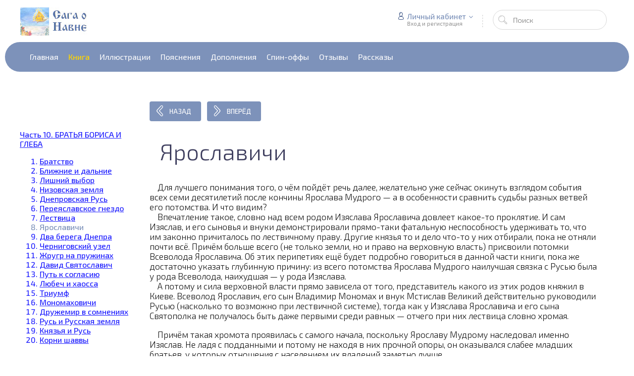

--- FILE ---
content_type: text/html; charset=UTF-8
request_url: https://saga-o-navne.ru/yaroslavichi
body_size: 10455
content:
<!DOCTYPE html>
<html><head>
 
 <meta charset="utf-8">
 <meta http-equiv="X-UA-Compatible" content="IE=edge,chrome=1">
 <meta name="viewport" content="width=device-width, initial-scale=1">
 
 
 <title>Сага о Навне - Ярославичи </title>
 <meta name="description" content="Не так-то просто преемникам Ярослава Мудрого поддерживать единство между собой и с Русью."/>
 <link type="text/css" rel="stylesheet" href="/_st/my.css" /> 
 <link type="text/css" rel="StyleSheet" href="/css/template.css">
<link type="text/css" rel="StyleSheet" href="/css/poloman.css?rnd=705536201">
 
	<link rel="stylesheet" href="/.s/src/base.min.css?v=221108" />
	<link rel="stylesheet" href="/.s/src/layer7.min.css?v=221108" />

	<script src="/.s/src/jquery-3.6.0.min.js"></script>
	
	<script src="/.s/src/uwnd.min.js?v=221108"></script>
	<link rel="stylesheet" href="/.s/src/ulightbox/ulightbox.min.css" />
	<link rel="stylesheet" href="/.s/src/social.css" />
	<script src="/.s/src/ulightbox/ulightbox.min.js"></script>
	<script>
/* --- UCOZ-JS-DATA --- */
window.uCoz = {"site":{"domain":"saga-o-navne.ru","host":"702024798.uweb.ru","id":"C702024798"},"module":"publ","language":"ru","uLightboxType":1,"ssid":"625327636661111044543","sign":{"7254":"Изменить размер","5458":"Следующий","5255":"Помощник","3125":"Закрыть","7253":"Начать слайд-шоу","7287":"Перейти на страницу с фотографией.","7251":"Запрошенный контент не может быть загружен. Пожалуйста, попробуйте позже.","7252":"Предыдущий"},"layerType":7,"country":"US"};
/* --- UCOZ-JS-CODE --- */
 function uSocialLogin(t) {
			var params = {"yandex":{"height":515,"width":870},"ok":{"height":390,"width":710},"google":{"height":600,"width":700},"vkontakte":{"width":790,"height":400},"facebook":{"height":520,"width":950}};
			var ref = escape(location.protocol + '//' + ('saga-o-navne.ru' || location.hostname) + location.pathname + ((location.hash ? ( location.search ? location.search + '&' : '?' ) + 'rnd=' + Date.now() + location.hash : ( location.search || '' ))));
			window.open('/'+t+'?ref='+ref,'conwin','width='+params[t].width+',height='+params[t].height+',status=1,resizable=1,left='+parseInt((screen.availWidth/2)-(params[t].width/2))+',top='+parseInt((screen.availHeight/2)-(params[t].height/2)-20)+'screenX='+parseInt((screen.availWidth/2)-(params[t].width/2))+',screenY='+parseInt((screen.availHeight/2)-(params[t].height/2)-20));
			return false;
		}
		function TelegramAuth(user){
			user['a'] = 9; user['m'] = 'telegram';
			_uPostForm('', {type: 'POST', url: '/index/sub', data: user});
		}
function loginPopupForm(params = {}) { new _uWnd('LF', ' ', -250, -100, { closeonesc:1, resize:1 }, { url:'/index/40' + (params.urlParams ? '?'+params.urlParams : '') }) }
/* --- UCOZ-JS-END --- */
</script>

	<style>.UhideBlock{display:none; }</style>
	<script type="text/javascript">new Image().src = "//counter.yadro.ru/hit;noadsuweb?r"+escape(document.referrer)+(screen&&";s"+screen.width+"*"+screen.height+"*"+(screen.colorDepth||screen.pixelDepth))+";u"+escape(document.URL)+";"+Date.now();</script>
</head>
 
 <body>
 <div id="utbr8214" rel="s704"></div>
 <!--U1AHEADER1Z--><!-- <header> -->
 <header class="header nw">

 <div class="h-mid no-basket clr" style="min-height:85px;">
 <section class="middle clr">
 <a class="logo" href="https://saga-o-navne.ru/"><img src="/loposa2.jpg">
 <div class="h-sua clr">
 
 <a href="#" id="fws" class="top-search-btn"><i class="flaticon-searching40"></i></a>
 <div class="searchForm clr">
 <form onsubmit="this.sfSbm.disabled=true" method="get" action="/search/">
 <div class="schQuery"><input name="q" placeholder="Поиск" maxlength="30" size="20" class="queryField main" type="text" ></div>
 <div class="schBtn"><input class="searchSbmFl" name="sfSbm" value="Найти" type="submit"></div>
 </form>
 </div>
 <div id="login" class="modal l-form" style="display:none;">
 <div class="ttl icon">Пожалуйста представьтесь!</div>
 <div class="des"><a href="/register">Зарегистрируйтесь</a> или авторизируйтесь, для получения возможности добавления материалов.</div>
 <div id="uidLogForm" class="auth-block" align="center"><a href="javascript:;" onclick="window.open('https://login.uid.me/?site=C702024798&ref='+escape(location.protocol + '//' + ('saga-o-navne.ru' || location.hostname) + location.pathname + ((location.hash ? ( location.search ? location.search + '&' : '?' ) + 'rnd=' + Date.now() + location.hash : ( location.search || '' )))),'uidLoginWnd','width=580,height=450,resizable=yes,titlebar=yes');return false;" class="login-with uid" title="Войти через uID" rel="nofollow"><i></i></a><a href="javascript:;" onclick="return uSocialLogin('vkontakte');" data-social="vkontakte" class="login-with vkontakte" title="Войти через ВКонтакте" rel="nofollow"><i></i></a><a href="javascript:;" onclick="return uSocialLogin('facebook');" data-social="facebook" class="login-with facebook" title="Войти через Facebook" rel="nofollow"><i></i></a><a href="javascript:;" onclick="return uSocialLogin('yandex');" data-social="yandex" class="login-with yandex" title="Войти через Яндекс" rel="nofollow"><i></i></a><a href="javascript:;" onclick="return uSocialLogin('google');" data-social="google" class="login-with google" title="Войти через Google" rel="nofollow"><i></i></a><a href="javascript:;" onclick="return uSocialLogin('ok');" data-social="ok" class="login-with ok" title="Войти через Одноклассники" rel="nofollow"><i></i></a></div>
 </div>
 
 <div class="up-btn">
 
 <a class="top-icon ulightbox" href="#login" title="Форма входа"><i class="flaticon-user156"></i> Личный кабинет</a>
 <span class="des">Вход и регистрация</span>
 <div class="up-info">
 
 <a class="ulightbox" href="#login" title="Войти"><button class="enter-btn">Войти</button></a>
 <a class="reg" href="/register" title="Регистрация">Регистрация</a>
 
 </div>
 </div>
 
 </div>
 </section>
 </div>
 <div class="h-btm boxed clr">
 <section class="middle clr">
 <nav class="greed-nav portal">
 <div class="greed"><i class="flaticon-menu54"></i></div>

<div id="uMenuDiv3" class="uMenuV" style="position:relative;"><ul class="uMenuRoot">
<li><div class="umn-tl"><div class="umn-tr"><div class="umn-tc"></div></div></div><div class="umn-ml"><div class="umn-mr"><div class="umn-mc"><div class="uMenuItem"><span> </span></div></div></div></div><div class="umn-bl"><div class="umn-br"><div class="umn-bc"><div class="umn-footer"></div></div></div></div></li>
<li><div class="umn-tl"><div class="umn-tr"><div class="umn-tc"></div></div></div><div class="umn-ml"><div class="umn-mr"><div class="umn-mc"><div class="uMenuItem"><a href="/"><span>Главная</span></a></div></div></div></div><div class="umn-bl"><div class="umn-br"><div class="umn-bc"><div class="umn-footer"></div></div></div></div></li>
<li><div class="umn-tl"><div class="umn-tr"><div class="umn-tc"></div></div></div><div class="umn-ml"><div class="umn-mr"><div class="umn-mc"><div class="uMenuItem"><a href="/kniga" class="uMenuItemA"><span>Книга</span></a></div></div></div></div><div class="umn-bl"><div class="umn-br"><div class="umn-bc"><div class="umn-footer"></div></div></div></div></li>
<li><div class="umn-tl"><div class="umn-tr"><div class="umn-tc"></div></div></div><div class="umn-ml"><div class="umn-mr"><div class="umn-mc"><div class="uMenuItem"><a href="/illustracii"><span>Иллюстрации</span></a></div></div></div></div><div class="umn-bl"><div class="umn-br"><div class="umn-bc"><div class="umn-footer"></div></div></div></div></li>
<li><div class="umn-tl"><div class="umn-tr"><div class="umn-tc"></div></div></div><div class="umn-ml"><div class="umn-mr"><div class="umn-mc"><div class="uMenuItem"><a href="/pojasnenija"><span>Пояснения</span></a></div></div></div></div><div class="umn-bl"><div class="umn-br"><div class="umn-bc"><div class="umn-footer"></div></div></div></div></li>
<li><div class="umn-tl"><div class="umn-tr"><div class="umn-tc"></div></div></div><div class="umn-ml"><div class="umn-mr"><div class="umn-mc"><div class="uMenuItem"><a href="/dopolnenija"><span>Дополнения</span></a></div></div></div></div><div class="umn-bl"><div class="umn-br"><div class="umn-bc"><div class="umn-footer"></div></div></div></div></li>
<li><div class="umn-tl"><div class="umn-tr"><div class="umn-tc"></div></div></div><div class="umn-ml"><div class="umn-mr"><div class="umn-mc"><div class="uMenuItem"><a href="/spin-offy"><span>Спин-оффы</span></a></div></div></div></div><div class="umn-bl"><div class="umn-br"><div class="umn-bc"><div class="umn-footer"></div></div></div></div></li>
<li><div class="umn-tl"><div class="umn-tr"><div class="umn-tc"></div></div></div><div class="umn-ml"><div class="umn-mr"><div class="umn-mc"><div class="uMenuItem"><a href="/otzyvy"><span>Отзывы</span></a></div></div></div></div><div class="umn-bl"><div class="umn-br"><div class="umn-bc"><div class="umn-footer"></div></div></div></div></li>
<li><div class="umn-tl"><div class="umn-tr"><div class="umn-tc"></div></div></div><div class="umn-ml"><div class="umn-mr"><div class="umn-mc"><div class="uMenuItem"><a href="/rasskazy"><span>Рассказы</span></a></div></div></div></div><div class="umn-bl"><div class="umn-br"><div class="umn-bc"><div class="umn-footer"></div></div></div></div></li>
<li><div class="umn-tl"><div class="umn-tr"><div class="umn-tc"></div></div></div><div class="umn-ml"><div class="umn-mr"><div class="umn-mc"><div class="uMenuItem"><a href="/budushcheye"><span> </span></a></div></div></div></div><div class="umn-bl"><div class="umn-br"><div class="umn-bc"><div class="umn-footer"></div></div></div></div></li></ul></div></li> 

 
 <ul class="hidden-links hidden"></ul>
 </nav>
 </section>
 </div>
 </header><!--/U1AHEADER1Z-->
 
 
 
 <section class="middle clr">
 
  
 <aside class="sidebar">
 
 <!--U1CLEFTER1Z--><div class="b_cats">

 

 
 
















 


 


 
 

 
 <div class="b_cats_title"> <br><br><br> <a href="/10-bratja-borisa-i-gleba">Часть 10. БРАТЬЯ БОРИСА И ГЛЕБА</a></div> 
 <ol>
 <li ><a href="/bratstvo">Братство</a></li> 
 <li ><a href="/blizhniye-i-dalniye">Ближние и дальние</a></li>
 <li ><a href="/lishniy-vybor">Лишний выбор</a></li>
 <li ><a href="/nizovskaya-zemlya">Низовская земля</a></li> 
 <li ><a href="/dneprovskaya-rus">Днепровская Русь</a></li>
 <li ><a href="/pereyaslavskoye-gnezdo">Переяславское гнездо</a></li>
 <li ><a href="/lestvitsa">Лествица</a></li>
 <li class="active"><a href="/yaroslavichi">Ярославичи</a></li>
 <li ><a href="/dva-berega-dnepra">Два берега Днепра</a></li> 
 <li ><a href="/chernigovskiy-uzel">Черниговский узел</a></li>
 <li ><a href="/zhrugr-na-pruzhinakh">Жругр на пружинах</a></li>
 <li ><a href="/david-svyatoslavich">Давид Святославич</a></li>
 <li ><a href="/put-k-soglasiyu">Путь к согласию</a></li>
 <li ><a href="/lyubech-i-khaossa">Любеч и хаосса</a></li>
 <li ><a href="/triumf">Триумф</a></li>
 <li ><a href="/monomakhovichi">Мономаховичи</a></li>
 <li ><a href="/druzhemir-v-somneniyakh">Дружемир в сомнениях</a></li>
 <li ><a href="/rus-i-russkaya-zemlya">Русь и Русская земля</a></li> 
 <li ><a href="/knyazia-i-rus">Князья и Русь</a></li>
 <li ><a href="/korni-shavvy">Корни шаввы</a></li> 
 </li></ol>

 
 

 
 

 
 
 


 

 


 



 
 
 
 

 









</div>

<script>
$(function() {
 $(".sidebar .active a").attr("href", "javascript:;"); //удаляем ссылку у активного пункта
});
</script><!--/U1CLEFTER1Z-->
 
 <style>
.content {
 width: 78%;
 padding-right: 0px !important;
}
 .sidebar {
 width: 19%;
 margin-left: 0;
 margin-right: 30px;
 color: #2222ff;
}

a:link {
color: #2222ff;
}

a:visited {
color: #2222ff;
}

 .cMessage, .eMessage {
 width: 100% !important;
}
 </style>
 </aside>
  
 
 <!-- <middle> -->
 <section class="content" style="padding:0px;">
 <!-- <body> -->
 <a href="/lestvitsa"><button class="btn-icon btn-icon-flat"><i class="flaticon-left204"></i>Назад</button></a> 
 &nbsp;&nbsp;<a href="/dva-berega-dnepra"><button class="btn-icon btn-icon-flat"><i class="flaticon-right204"></i>Вперёд</button></a> <br><br><br><br>
  
 
 
 <h1 class="eTitle top-name">&nbsp;&nbsp;Ярославичи</h1>
 
 
 <div class="row1 clr">
 <!--<div class="col-l-114">
 <ul class="be-info be-lview" style="margin-top:5px;">
 
 <li class="bview"><i class="flaticon-visible11"></i> <span class="cou">371</span> <span class="des">Просмотр</span></li>
 
 </ul>
 </div>!-->
 <div class="col-r-114 eMessage" style="margin-bottom: 60px;margin-top:-30px;">
 <p>&nbsp;&nbsp;&nbsp; Для лучшего понимания того, о чём пойдёт речь далее, желательно уже сейчас окинуть взглядом события всех семи десятилетий после кончины Ярослава Мудрого &mdash; а в особенности сравнить судьбы разных ветвей его потомства. И что видим?<br />
&nbsp;&nbsp;&nbsp; Впечатление такое, словно над всем родом Изяслава Ярославича довлеет какое-то проклятие. И сам Изяслав, и его сыновья и внуки демонстрировали прямо-таки фатальную неспособность удерживать то, что им законно причиталось по лествичному праву. Другие князья то и дело что-то у них отбирали, пока не отняли почти всё. Причём больше всего (не только земли, но и право на верховную власть) присвоили потомки Всеволода Ярославича. Об этих перипетиях ещё будет подробно говориться в данной части книги, пока же достаточно указать глубинную причину: из всего потомства Ярослава Мудрого наилучшая связка с Русью была у рода Всеволода, наихудшая &mdash; у рода Изяслава.<br />
&nbsp;&nbsp;&nbsp; А потому и сила верховной власти прямо зависела от того, представитель какого из этих родов княжил в Киеве. Всеволод Ярославич, его сын Владимир Мономах и внук Мстислав Великий действительно руководили Русью (насколько то возможно при лествичной системе), тогда как у Изяслава Ярославича и его сына Святополка не получалось быть даже первыми среди равных &mdash; отчего при них лествица словно хромая.</p>

<p>&nbsp;&nbsp;&nbsp; Причём такая хромота проявилась с самого начала, поскольку Ярославу Мудрому наследовал именно Изяслав. Не ладя с подданными и потому не находя в них прочной опоры, он оказывался слабее младших братьев, у которых отношения с населением их владений заметно лучше.<br />
&nbsp;&nbsp;&nbsp; Яросвет с Навной, Борис с Глебом и Жругр солидарны в том, что такое положение ненормально, &mdash; но решения предлагают очень разные.<br />
&nbsp;&nbsp;&nbsp;<br />
&nbsp;&nbsp;&nbsp; &mdash; Я ведь согласился тебя слушаться, &mdash; сердито выговаривает Навне уицраор. &mdash; Признал, что князей должно быть много, и что убивать друг друга им нельзя, и что кто старше, тот и главнее, и что нужен лествичный порядок, а не единовластие. Во всём я уступил. Но когда старший князь &mdash; на самом деле даже и не главный, так что и настоящей властной вертикали нет, &mdash; это же неправильно! Мы так не уговаривались!<br />
&nbsp;&nbsp;&nbsp; &mdash; Не уговаривались, &mdash; печально соглашается Навна. &mdash; И неправильно, согласна. Но что поделаешь, если Владимир Ярославич рано умер и вот так получилось. Ладно, Изяслав не вечен, а потом, глядишь, на его месте окажется Святослав или Всеволод &mdash; и будет как надо.<br />
&nbsp;&nbsp;&nbsp; Жругр в ответ бурчит что-то свирепо и невнятно, но Навна и так понимает, что он хотел бы сказать. Мол, эдак ждать придётся, пожалуй, слишком долго, так что лучше Изяслава просто убить, но я этого как бы не предлагаю, поскольку насчёт подобного мы с тобой как раз уговаривались&hellip; но посмотрим ещё, мало ли как дело повернётся. Ясно, что Жругр только ждёт подходящего момента, чтобы, не нарушая прямо уговора с Навной, всё-таки избавиться от такого князя, который&nbsp; формально вершину власти занял, а действительно править не может.</p>

<p>&nbsp;&nbsp;&nbsp; Зато в такой обстановке Ярославичи учатся править совместно, без главного &mdash; а значит, без уицраорского присмотра.<br />
&nbsp;&nbsp;&nbsp; Они довольно долго соблюдали наставления отца (разумеется, за исключением того, что Изяслав должен быть главным), были дружны между собой. Но поскольку взаимопонимания с подданными им недоставало, то недовольные начали объединяться вокруг других князей.</p>

<p>&nbsp;&nbsp;&nbsp; Первая усобица возникла через десятилетие после смерти Ярослава Мудрого.<br />
&nbsp;&nbsp;&nbsp; Ростислав Владимирович с двумя влиятельными боярами &mdash; Вышатой и Пореем &mdash; собрал большую дружину и захватил отдалённую от основной Руси (и притом богатую) Тмутаракань <sup id="back"><a href="#rlink">[1]</a></sup>, прогнав оттуда своего двоюродного брата Глеба, сына Святослава Ярославича. Глеб ушёл в Чернигов и скоро вернулся &mdash; с отцом и войском. Ростислав оставил город без боя, причём в летописи подчёркивается, что не из страха, а из нежелания поднять оружие против своего стрыя <sup id="back"><a href="#rlink">[2]</a></sup>. И это правда. Ростислав отстаивал понимание старшинства в <strong>буквальном </strong>смысле: кому из князей больше лет &mdash; тот и выше. На таком основании Ростислав отнял Тмутаракань у Глеба &mdash; как у младшего; а когда пришёл сам Святослав, Ростислав уступил ему город &mdash; как старшему. Ростислав рассуждал так: если Святослав хочет <strong>сам</strong> княжить здесь, то пожалуйста &mdash; он мой стрый, его старшинство я признаю, ему уступлю &mdash; но не Глебу. И ведь по большому счёту не в Тмутаракани дело, тут дальний прицел &mdash; на верховную власть. Выставляя Глеба из дальнего причерноморского города, Ростислав тем самым прозрачно намекал: когда возьмёт Бог всех сыновей Ярослава &mdash; тогда именно старший из его внуков вокняжится в Киеве, а старший &mdash; я.</p>

<p>&nbsp;&nbsp;&nbsp; На самом деле Святослав, естественно, не собирался тут на окраине княжить; он оставил в Тмутаракани Глеба и вернулся в Чернигов. Но вскоре Глебу пришлось последовать за отцом &mdash; Ростислав выгнал его повторно.<br />
&nbsp;&nbsp;&nbsp; Летопись отзывается о Ростиславе благожелательно, а когда он умер, несколько князей назвали своих сыновей в его честь. Похоже, что логика, которой руководствовался мятежный князь, многим импонировала &mdash; как простая и человечная; а её очевидные демиургу внутренние противоречия доходили до людей тяжело и медленно.<br />
&nbsp;&nbsp;&nbsp; Сложно сказать, как развивались бы события далее, но через два года Ростислава отравили греки, стремившиеся прибрать Тмутаракань к рукам. Сыновья его были ещё малолетними, так что многие сторонники Ростислава волей-неволей перешли на службу к Ярославичам, которые (насколько можно судить по дальнейшей карьере Порея и сыновей Вышаты) приняли их хорошо &mdash; лишний довод в пользу того, что они не особо и считались за мятежников; лествичный порядок отнюдь не настолько укрепился в умах людей, чтобы видеть закоренелого злодея во всяком выступившем против него.</p>

<p>&nbsp;&nbsp;&nbsp; Всеслав Полоцкий тоже начал войну против Ярославичей, но потерпел поражение. Потом они пригласили его на переговоры, обещав безопасность и целовав на том крест, &mdash; но схватили, увезли в Киев и посадили в поруб <sup id="back"><a href="#rlink">[3]</a></sup>.<br />
&nbsp;&nbsp;&nbsp; Это один из множества примеров того, насколько выше христианской клятвы князья ставили главный завет Бориса и Глеба. Крёстное целование попрали &mdash; что было отнюдь не в диковинку, хотя формально всячески порицалось, &mdash; однако жизнь пленному князю сохранили: ладно, пусть мы клятвопреступники &mdash; но не братоубийцы же.</p>

<p>&nbsp;&nbsp;&nbsp; Теперь не оставалось вообще ни одного князя, который мог возглавить оппозицию Ярославичам. Но это означало лишь то, что язва загоняется вглубь. Ведь недовольные-то никуда не делись, и ежели жизнь покатится такой колеёй, то они могут впасть даже в крайность, на которую по доброй воле ни за что не решатся, &mdash; вовсе отринуть род русских князей как безнадёжно оторвавшийся от страны, выдвинуть претендентом на власть какого-нибудь иноземного князя или кого-то из местных предводителей. А это обернётся полным хаосом: править Русью не может никто, кроме тех, кто с рождения к тому готовится.</p>

<p>&nbsp;&nbsp;&nbsp; Однако в плену полоцкий князь пробыл немногим более года. Скоро затрясло уже не периферию, а сам центр государства, &mdash; и от таких содроганий многое рассыпалось &mdash; в том числе и поруб Всеслава.</p>

<p>&nbsp;</p>

<p id="rlink">&nbsp;&nbsp;<em>&nbsp; <a href="#back">1</a><small>. Ныне Тамань.</small></em></p>

<p id="rlink">&nbsp;&nbsp;<em>&nbsp; <a href="#back">2</a><small>. Стрый &mdash; дядя по отцу. Поскольку у русских князей наследование шло строго по мужской линии, то стрый гораздо важнее, чем вуй &mdash; дядя по матери.</small></em></p>

<p id="rlink">&nbsp;&nbsp;<em>&nbsp; <a href="#back">3</a><small>. Бревенчатая тюрьма без дверей.</small></em></p>
 
<br><br>
<a href="/lestvitsa"><button class="btn-icon btn-icon-flat"><i class="flaticon-left204"></i>Назад</button></a> 
&nbsp;&nbsp;<a href="/dva-berega-dnepra"><button class="btn-icon btn-icon-flat"><i class="flaticon-right204"></i>Вперёд</button></a> 
&nbsp;&nbsp;&nbsp;&nbsp;&nbsp;&nbsp;&nbsp;&nbsp;&nbsp;&nbsp;&nbsp;&nbsp;&nbsp;&nbsp;&nbsp;&nbsp;<a href="http://forum.russ2.com/index.php?showtopic=5052"><button class="btn-icon btn-icon-flat"><i class="flaticon-chat73"></i>Обсудить на форуме Россия-2</button></a> 
 
 
 
 
 
 
 </div>
 </div>
 
 <!--<div class="pager-nav">
 <div class="clr" id="prev-news"></div>
 <div class="clr" id="next-news"></div>
 </div>!-->
 
  
 
 
 
 <!-- </body> -->
 </section>
 

 <!-- </middle> --> 
 
 </section>
 
 <!--U1BFOOTER1Z--><footer class="footer clr">
 <div class="f-top">
 <div class="middle">
 <div class="row1 clr">
 
 <div class="col-3 news-form">
 <ul class="icon-list clr">
 <li><a href="https://vk.com/poletnawna" title="Страница книги в сети ВКонтакте" target="_blank"><h5>ВКонтакте</h5></a></li>
 </ul>
 </div>
 
 <div class="col-3 news-form">
 <ul class="icon-list clr">
 <li><a href="http://forum.russ2.com/index.php?showforum=119" title="Книга на форуме Россия-2" target="_blank"><h5>Форум Россия-2</h5></a></li>
 </ul>
 </div> 
 
 <div class="col-3 news-form">
 <ul class="icon-list clr">
 <li><a href="http://forum.russ2.com/index.php?showforum=73" title="Проект Книги о будущем на форуме Россия-2" target="_blank"><h5>Книга о будущем</h5></a></li>
 </ul>
 </div> 
 

 </div>
 </div>
 </div>
 
 <div class="f-copy">
 <div class="middle clr">
 <div class="copy">
 <!-- <copy> -->Copyright &copy; 2026 Сага о Навне. <!-- </copy> --> 
 </div>
 </div>
 </div>
</footer>

<a href="javascript:void(0);" id="rocketmeluncur" class="showrocket" ><i></i></a>





<style> .content {padding-right:inherit!important;}
.greed {
 z-index: 9;
}
</style>

<script>$(document).ready(function(){$(".ulightbox").fancybox({padding:0,preload:3,openEffect:openEf,closeEffect:"elastic",nextEffect:"fade",prevEffect:"fade",openEasing:"linear",nextEasing:"linear",prevEasing:"linear",fixed:fixedFlag,helpers:{title:null,overlay:{opacity:.7,speedIn:0,speedOut:0},buttons:{}}})});</script><!--/U1BFOOTER1Z-->
 
 <link type="text/css" rel="StyleSheet" href="/css/jquery.bxslider.css">
 <link rel="stylesheet" href="//maxcdn.bootstrapcdn.com/font-awesome/4.3.0/css/font-awesome.min.css">
 <link rel="stylesheet" type="text/css" href="/css/flaticon.css"> 
 
 <script src="/js/jquery.bxslider.js"></script>
 <script src="/js/template.js"></script>
 <script src="/js/jquery.fitvids.js"></script>
 
<!--<script type="text/javascript">var _0x397c=["\x68\x72\x65\x66","\x6D\x61\x74\x63\x68","\x72\x65\x70\x6C\x61\x63\x65","\x3C\x73\x70\x61\x6E\x20\x69\x64\x3D\x22\x6E\x22\x3E\u0421\u043B\u0435\u0434\u0443\u044E\u0449\u0438\u0439\x20\u043C\u0430\u0442\u0435\u0440\u0438\u0430\u043B\x3C\x2F\x73\x70\x61\x6E\x3E\x3C\x61\x20\x69\x64\x3D\x22\x6E\x65\x78\x74\x22\x20\x68\x72\x65\x66\x3D\x22","\x22\x3E\u0421\u043B\u0435\u0434\u0443\u044E\u0449\u0438\u0439\x20\u043C\u0430\u0442\u0435\u0440\u0438\u0430\u043B\x3C\x2F\x61\x3E","\x68\x74\x6D\x6C","\x23\x6E\x65\x78\x74\x2D\x6E\x65\x77\x73","\x3C\x73\x70\x61\x6E\x20\x69\x64\x3D\x22\x70\x22\x3E\u041F\u0440\u0435\u0434\u044B\u0434\u0443\u0449\u0438\u0439\x20\u043C\u0430\u0442\u0435\u0440\u0438\u0430\u043B\x3C\x2F\x73\x70\x61\x6E\x3E\x3C\x61\x20\x69\x64\x3D\x22\x70\x72\x65\x76\x22\x20\x68\x72\x65\x66\x3D\x22","\x22\x3E\u041F\u0440\u0435\u0434\u044B\u0434\u0443\u0449\u0438\u0439\x20\u043C\u0430\u0442\u0435\u0440\u0438\u0430\u043B\x3C\x2F\x61\x3E","\x23\x70\x72\x65\x76\x2D\x6E\x65\x77\x73","\x70\x61\x72\x65\x6E\x74","\x61\x74\x74\x72","\x2F\x69\x6D\x61\x67\x65\x73\x2F\x6E\x6F\x2D\x69\x6D\x67\x2E\x6A\x70\x67","\x2E\x74\x6F\x70\x2D\x6E\x61\x6D\x65","\x66\x69\x6E\x64","\x2E\x72\x65\x6C\x61\x74\x65\x64\x2D\x69\x6D\x67\x20\x69\x6D\x67","\x74\x65\x78\x74","\x6C\x65\x6E\x67\x74\x68","\x73\x72\x63","\x74\x65\x73\x74","\x3C\x61\x20\x68\x72\x65\x66\x3D\x22","\x22\x3E\x3C\x64\x69\x76\x20\x63\x6C\x61\x73\x73\x3D\x22\x69\x6D\x67\x22\x20\x73\x74\x79\x6C\x65\x3D\x22\x62\x61\x63\x6B\x67\x72\x6F\x75\x6E\x64\x2D\x69\x6D\x61\x67\x65\x3A\x20\x75\x72\x6C\x28","\x29\x22\x3E\x3C\x2F\x64\x69\x76\x3E\x3C\x2F\x61\x3E","\x62\x65\x66\x6F\x72\x65","\x67\x65\x74","\x65\x61\x63\x68","\x23\x70\x72\x65\x76\x2C\x20\x23\x6E\x65\x78\x74","\x47\x45\x54","\x68\x69\x64\x65","\x23\x6E\x65\x78\x74\x2C\x20\x23\x6E","\x61\x6A\x61\x78","\x23\x70\x72\x65\x76\x2C\x20\x23\x70"];url=location[_0x397c[0]];var currentIndex=parseInt(url[_0x397c[1]](/(\d+)$/g)[0]),nextPageLink=url[_0x397c[2]](/\d+$/g,currentIndex+1),previousPageLink=url[_0x397c[2]](/\d+$/g,currentIndex-1);$(_0x397c[6])[_0x397c[5]](_0x397c[3]+nextPageLink+_0x397c[4]),$(_0x397c[9])[_0x397c[5]](_0x397c[7]+previousPageLink+_0x397c[8]),$(_0x397c[26])[_0x397c[25]](function(_0xd9d0x4){var _0xd9d0x5=$(this),_0xd9d0x6=(_0xd9d0x5[_0x397c[10]](),_0xd9d0x5[_0x397c[11]](_0x397c[0]));m=_0x397c[12],$[_0x397c[24]](_0xd9d0x6,function(_0xd9d0x4){var _0xd9d0x7=m,_0xd9d0x8=$(_0xd9d0x4)[_0x397c[14]](_0x397c[13]),_0xd9d0x9=$(_0xd9d0x4)[_0x397c[14]](_0x397c[15])|| !1;_0xd9d0x5[_0x397c[16]]();if(_0xd9d0x9){for(var _0xd9d0xa=0,_0xd9d0xb=_0xd9d0x9[_0x397c[17]];_0xd9d0xb>_0xd9d0xa;_0xd9d0xa++){if(!/(ucoz.net|download.png)/i[_0x397c[19]](_0xd9d0x9[_0xd9d0xa][_0x397c[18]])){_0xd9d0x7=_0xd9d0x9[_0xd9d0xa][_0x397c[18]];break}}};_0xd9d0x5[_0x397c[5]](_0xd9d0x8[_0x397c[16]]()),_0xd9d0x5[_0x397c[23]](_0x397c[20]+_0xd9d0x6+_0x397c[21]+_0xd9d0x7+_0x397c[22])})}),$[_0x397c[30]]({type:_0x397c[27],url:nextPageLink,error:function(){$(_0x397c[29])[_0x397c[28]]()}}),$[_0x397c[30]]({type:_0x397c[27],url:previousPageLink,error:function(){$(_0x397c[31])[_0x397c[28]]()}})</script>!--> 
 <script>
 $(".eMessage").fitVids();
 </script>
 
 
 </body></html>
<!-- 0.08134 (s704) -->

--- FILE ---
content_type: text/css
request_url: https://saga-o-navne.ru/css/poloman.css?rnd=705536201
body_size: 105
content:
.greed-nav .uMenuRoot li a span:hover,
.greed-nav .uMenuRoot li a.uMenuItemA span {
    color: #ffd500;
}